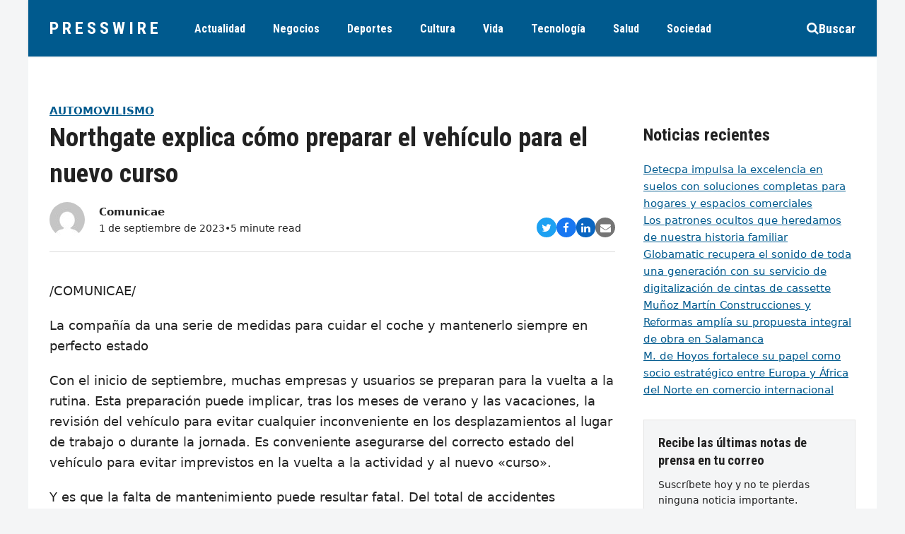

--- FILE ---
content_type: text/html; charset=UTF-8
request_url: https://www.presswire.es/northgate-explica-como-preparar-el-vehiculo-para-el-nuevo-curso/
body_size: 53534
content:
<!DOCTYPE html>
<html lang="es" itemscope itemtype="https://schema.org/WebPage" class="wpex-color-scheme-default">
<head>
<meta charset="UTF-8">
<link rel="profile" href="https://gmpg.org/xfn/11">
<meta name='robots' content='index, follow, max-image-preview:large, max-snippet:-1, max-video-preview:-1' />
<meta name="generator" content="Total WordPress Theme v5.7.1">
<meta name="viewport" content="width=device-width, initial-scale=1">

	<!-- This site is optimized with the Yoast SEO plugin v26.7 - https://yoast.com/wordpress/plugins/seo/ -->
	<title>Northgate explica cómo preparar el vehículo para el nuevo curso - PressWire</title>
	<meta name="description" content="/COMUNICAE/ La compañía da una serie de medidas para cuidar el coche y mantenerlo siempre en perfecto estado Con el inicio de septiembre, muchas empresas y usua" />
	<link rel="canonical" href="https://www.presswire.es/northgate-explica-como-preparar-el-vehiculo-para-el-nuevo-curso/" />
	<meta property="og:locale" content="es_ES" />
	<meta property="og:type" content="article" />
	<meta property="og:title" content="Northgate explica cómo preparar el vehículo para el nuevo curso - PressWire" />
	<meta property="og:description" content="/COMUNICAE/ La compañía da una serie de medidas para cuidar el coche y mantenerlo siempre en perfecto estado Con el inicio de septiembre, muchas empresas y usuarios se preparan para la vuelta a la rutina. Esta preparación puede implicar, tras los meses de verano y las vacaciones, la revisión del vehículo para evitar cualquier inconveniente&hellip;" />
	<meta property="og:url" content="https://www.presswire.es/northgate-explica-como-preparar-el-vehiculo-para-el-nuevo-curso/" />
	<meta property="og:site_name" content="PressWire" />
	<meta property="article:published_time" content="2023-09-01T10:24:03+00:00" />
	<meta name="author" content="Comunicae" />
	<meta name="twitter:card" content="summary_large_image" />
	<meta name="twitter:label1" content="Escrito por" />
	<meta name="twitter:data1" content="Comunicae" />
	<meta name="twitter:label2" content="Tiempo de lectura" />
	<meta name="twitter:data2" content="5 minutos" />
	<script type="application/ld+json" class="yoast-schema-graph">{"@context":"https://schema.org","@graph":[{"@type":"Article","@id":"https://www.presswire.es/northgate-explica-como-preparar-el-vehiculo-para-el-nuevo-curso/#article","isPartOf":{"@id":"https://www.presswire.es/northgate-explica-como-preparar-el-vehiculo-para-el-nuevo-curso/"},"author":{"name":"Comunicae","@id":"https://www.presswire.es/#/schema/person/6964a1167fd0a20a9e8dcbc167e83e66"},"headline":"Northgate explica cómo preparar el vehículo para el nuevo curso","datePublished":"2023-09-01T10:24:03+00:00","mainEntityOfPage":{"@id":"https://www.presswire.es/northgate-explica-como-preparar-el-vehiculo-para-el-nuevo-curso/"},"wordCount":932,"articleSection":["Automovilismo","Madrid","Movilidad y Transporte","Nacional","Otros Servicios"],"inLanguage":"es"},{"@type":"WebPage","@id":"https://www.presswire.es/northgate-explica-como-preparar-el-vehiculo-para-el-nuevo-curso/","url":"https://www.presswire.es/northgate-explica-como-preparar-el-vehiculo-para-el-nuevo-curso/","name":"Northgate explica cómo preparar el vehículo para el nuevo curso - PressWire","isPartOf":{"@id":"https://www.presswire.es/#website"},"datePublished":"2023-09-01T10:24:03+00:00","author":{"@id":"https://www.presswire.es/#/schema/person/6964a1167fd0a20a9e8dcbc167e83e66"},"breadcrumb":{"@id":"https://www.presswire.es/northgate-explica-como-preparar-el-vehiculo-para-el-nuevo-curso/#breadcrumb"},"inLanguage":"es","potentialAction":[{"@type":"ReadAction","target":["https://www.presswire.es/northgate-explica-como-preparar-el-vehiculo-para-el-nuevo-curso/"]}]},{"@type":"BreadcrumbList","@id":"https://www.presswire.es/northgate-explica-como-preparar-el-vehiculo-para-el-nuevo-curso/#breadcrumb","itemListElement":[{"@type":"ListItem","position":1,"name":"Portada","item":"https://www.presswire.es/"},{"@type":"ListItem","position":2,"name":"Northgate explica cómo preparar el vehículo para el nuevo curso"}]},{"@type":"WebSite","@id":"https://www.presswire.es/#website","url":"https://www.presswire.es/","name":"PressWire","description":"","potentialAction":[{"@type":"SearchAction","target":{"@type":"EntryPoint","urlTemplate":"https://www.presswire.es/?s={search_term_string}"},"query-input":{"@type":"PropertyValueSpecification","valueRequired":true,"valueName":"search_term_string"}}],"inLanguage":"es"},{"@type":"Person","@id":"https://www.presswire.es/#/schema/person/6964a1167fd0a20a9e8dcbc167e83e66","name":"Comunicae","image":{"@type":"ImageObject","inLanguage":"es","@id":"https://www.presswire.es/#/schema/person/image/","url":"https://secure.gravatar.com/avatar/18c4ebd52d677cbbffe884170958491e3d5ab48184bbab4ce8ed752fba7c2ef4?s=96&d=mm&r=g","contentUrl":"https://secure.gravatar.com/avatar/18c4ebd52d677cbbffe884170958491e3d5ab48184bbab4ce8ed752fba7c2ef4?s=96&d=mm&r=g","caption":"Comunicae"},"url":"https://www.presswire.es/author/comunicae/"}]}</script>
	<!-- / Yoast SEO plugin. -->


<link rel='dns-prefetch' href='//fonts.googleapis.com' />
<link rel="alternate" type="application/rss+xml" title="PressWire &raquo; Feed" href="https://www.presswire.es/feed/" />
<link rel="alternate" type="application/rss+xml" title="PressWire &raquo; Feed de los comentarios" href="https://www.presswire.es/comments/feed/" />
<link rel="alternate" title="oEmbed (JSON)" type="application/json+oembed" href="https://www.presswire.es/wp-json/oembed/1.0/embed?url=https%3A%2F%2Fwww.presswire.es%2Fnorthgate-explica-como-preparar-el-vehiculo-para-el-nuevo-curso%2F" />
<link rel="alternate" title="oEmbed (XML)" type="text/xml+oembed" href="https://www.presswire.es/wp-json/oembed/1.0/embed?url=https%3A%2F%2Fwww.presswire.es%2Fnorthgate-explica-como-preparar-el-vehiculo-para-el-nuevo-curso%2F&#038;format=xml" />
<link rel="preload" href="https://www.presswire.es/wp-content/themes/Total/assets/lib/ticons/fonts/ticons.woff2" type="font/woff2" as="font" crossorigin><style id='wp-img-auto-sizes-contain-inline-css'>
img:is([sizes=auto i],[sizes^="auto," i]){contain-intrinsic-size:3000px 1500px}
/*# sourceURL=wp-img-auto-sizes-contain-inline-css */
</style>
<link rel='stylesheet' id='js_composer_front-css' href='https://www.presswire.es/wp-content/plugins/js_composer/assets/css/js_composer.min.css?ver=6.9.0' media='all' />
<link rel='stylesheet' id='wpex-google-font-roboto-condensed-css' href='//fonts.googleapis.com/css2?family=Roboto+Condensed:ital,wght@0,100;0,200;0,300;0,400;0,500;0,600;0,700;0,800;0,900;1,100;1,200;1,300;1,400;1,500;1,600;1,700;1,800;1,900&#038;display=swap&#038;subset=latin' media='all' />
<link rel='stylesheet' id='wpex-style-css' href='https://www.presswire.es/wp-content/themes/Total/style.css?ver=5.7.1' media='all' />
<link rel='stylesheet' id='wpex-mobile-menu-breakpoint-max-css' href='https://www.presswire.es/wp-content/themes/Total/assets/css/wpex-mobile-menu-breakpoint-max.css?ver=5.7.1' media='only screen and (max-width:959px)' />
<link rel='stylesheet' id='wpex-mobile-menu-breakpoint-min-css' href='https://www.presswire.es/wp-content/themes/Total/assets/css/wpex-mobile-menu-breakpoint-min.css?ver=5.7.1' media='only screen and (min-width:960px)' />
<link rel='stylesheet' id='wpex-wpbakery-css' href='https://www.presswire.es/wp-content/themes/Total/assets/css/wpex-wpbakery.css?ver=5.7.1' media='all' />
<link rel='stylesheet' id='ticons-css' href='https://www.presswire.es/wp-content/themes/Total/assets/lib/ticons/css/ticons.min.css?ver=5.7.1' media='all' />
<link rel='stylesheet' id='vcex-shortcodes-css' href='https://www.presswire.es/wp-content/themes/Total/assets/css/vcex-shortcodes.css?ver=5.7.1' media='all' />
<link rel="https://api.w.org/" href="https://www.presswire.es/wp-json/" /><link rel="alternate" title="JSON" type="application/json" href="https://www.presswire.es/wp-json/wp/v2/posts/6740" /><link rel="EditURI" type="application/rsd+xml" title="RSD" href="https://www.presswire.es/xmlrpc.php?rsd" />
<meta name="generator" content="WordPress 6.9" />
<link rel='shortlink' href='https://www.presswire.es/?p=6740' />

    <style>
        .domain-checker-form {
            display: flex;
            justify-content: center;
            align-items: center;
            width: 100%;
            margin: 20px auto;
            padding: 20px 0;
        }
        .domain-checker-form form {
            display: flex;
            width: 100%;
            max-width: 800px;
        }
        .domain-checker-form input {
            flex: 1;
            padding: 10px;
            font-size: 16px;
            border: 1px solid #ccc;
            border-radius: 4px 0 0 4px;
            outline: none;
        }
        .domain-checker-form button {
            padding: 10px 20px;
            background-color: #0073aa;
            color: #fff;
            border: none;
            border-radius: 0 4px 4px 0;
            cursor: pointer;
            font-size: 16px;
        }
        .domain-checker-form button:hover {
            background-color: #005177;
        }
        .domain-checker-result {
            margin-top: 20px;
            font-size: 16px;
            text-align: center;
        }
        .domain-checker-result.success {
            color: green;
        }
        .domain-checker-result.error {
            color: red;
        }
        .domain-checker-result a {
            color: #005177;
            text-decoration: underline;
        }
        .domain-checker-result a:hover {
            color: #003f5c;
        }
    </style>
    <link rel="icon" href="https://www.presswire.es/wp-content/uploads/2023/03/favicon.png" sizes="32x32"><link rel="shortcut icon" href="https://www.presswire.es/wp-content/uploads/2023/03/favicon.png"><link rel="apple-touch-icon" href="https://www.presswire.es/wp-content/uploads/2023/03/favicon.png" sizes="57x57" ><noscript><style>body:not(.content-full-screen) .wpex-vc-row-stretched[data-vc-full-width-init="false"]{visibility:visible;}</style></noscript>		<style id="wp-custom-css">
			/* add custom header shadow on pages where the page title is disabled */body.page-header-disabled #site-header{box-shadow:0 0 3px rgba(0,0,0,0.15)}/* card button styling */.wpex-card-blog_7 .wpex-card-primary-term a{padding:4px 8px;border-radius:8px}/* customize the blockquote design */blockquote{background:none;color:inherit;border-left:2px solid var(--wpex-accent);font-size:1.2em;padding:5px 20px;font-style:italic;font-family:inherit}		</style>
		<noscript><style> .wpb_animate_when_almost_visible { opacity: 1; }</style></noscript><style data-type="wpex-css" id="wpex-css">/*VC META CSS*/.vc_custom_1656732627441{padding-top:30px !important;padding-right:20px !important;padding-bottom:30px !important;padding-left:20px !important;background-color:#f4f5f6 !important}.vc_custom_1656558596788{padding-top:40px !important;padding-bottom:40px !important}.vc_custom_1679953850078{margin-bottom:10px !important}.vc_custom_1656558651339{margin-bottom:20px !important}.vc_custom_1656558582780{border-top-width:1px !important;border-bottom-width:1px !important;padding-top:10px !important;padding-bottom:10px !important;border-top-color:#dddddd !important;border-top-style:solid !important;border-bottom-color:#dddddd !important;border-bottom-style:solid !important}.vc_custom_1680100677537{margin-right:10px !important;border-right-width:1px !important;padding-right:10px !important;border-right-color:#d8d8d8 !important;border-right-style:solid !important}/*TYPOGRAPHY*/body{font-size:15px;color:#222222}#site-logo .site-logo-text{font-family:"Roboto Condensed";font-weight:700;letter-spacing:5px;text-transform:uppercase}.header-aside-content{font-family:"Roboto Condensed";font-weight:700;font-size:18px;text-transform:uppercase}.main-navigation-ul .link-inner{font-family:"Roboto Condensed";font-weight:700;font-size:16px}.wpex-mobile-menu,#sidr-main{font-family:"Roboto Condensed";font-weight:700;font-size:18px}blockquote{font-family:Georgia,serif;font-style:italic;font-size:1em;line-height:1.5}.sidebar-box .widget-title{font-weight:700;font-size:18px;text-transform:uppercase}h1,h2,h3,h4,h5,h6,.theme-heading,.page-header-title,.wpex-heading,.vcex-heading,.entry-title,.wpex-font-heading{font-family:"Roboto Condensed";font-weight:700}/*ADVANCED STYLING CSS*/blockquote{background:none;border-width:0 0 0 3px;border-color:var(--wpex-accent);border-style:solid;padding-left:25px}/*CUSTOMIZER STYLING*/:root{--wpex-accent:#005a8e;--wpex-accent-alt:#005a8e;--wpex-on-accent:#ffffff;--wpex-on-accent-alt:#ffffff;--wpex-border-main:#dddddd;--wpex-surface-2:#f4f5f6;--wpex-surface-3:#e5e5e5;--wpex-link-text-decoration:underline;--wpex-input-padding:12px;--wpex-input-border-color:#dddddd;--wpex-focus-input-border-color:#dddddd;--wpex-focus-input-color:#222222;--wpex-focus-input-border-color:#aaaaaa;--wpex-pagination-gutter:5px;--wpex-pagination-link-padding:6px 10px;--wpex-pagination-border-radius:0px;--wpex-active-pagination-link-color:#ffffff;--wpex-active-pagination-link-bg:#005a8e;--wpex-boxed-layout-padding:0px;--wpex-site-header-height:80px;--wpex-site-logo-color:#ffffff;--wpex-sidr-width:350px;--wpex-vc-column-inner-margin-bottom:35px}blockquote{color:#555555}body,.boxed-main-layout,.footer-has-reveal #main{background-color:#f4f5f6}.page-header.wpex-supports-mods{padding-top:2.5vmax;padding-bottom:2.5vmax;background-color:#ffffff;border-top-width:0px;border-bottom-width:0px}.page-header{margin-bottom:0px}#site-scroll-top{font-size:14px;background-color:#ffffff;color:#222222}#site-scroll-top:hover{color:#f72210}:root,.boxed-main-layout.wpex-responsive #wrap{--wpex-container-width:1200px}#toggle-bar-wrap{--wpex-surface-1:#000000;background:#000000;color:#ffffff;--wpex-text-2:#ffffff;--wpex-text-1:#ffffff;--wpex-heading-color:#ffffff;--wpex-heading-link-color:#ffffff;--wpex-link-color:#ffe400;--wpex-hover-link-color:#ffe400;--wpex-hover-heading-link-color:#ffe400;border-color:#000000!important}#site-header,#searchform-header-replace{color:#ffffff}#site-header{background-color:#005a8e}#site-header-sticky-wrapper{background-color:#005a8e}#site-header-sticky-wrapper.is-sticky #site-header{background-color:#005a8e}.boxed-main-layout #site-header-sticky-wrapper.is-sticky #site-header{background-color:#005a8e}.footer-has-reveal #site-header{background-color:#005a8e}#searchform-header-replace{background-color:#005a8e}.wpex-has-vertical-header #site-header{background-color:#005a8e}#site-header-flex-aside{--wpex-link-color:#ffffff;--wpex-hover-link-color:#ffffff;--wpex-hover-link-color:#ffffff}#site-navigation-wrap{--wpex-main-nav-link-color:#ffffff;--wpex-hover-main-nav-link-color:#ffffff;--wpex-active-main-nav-link-color:#ffffff}#sidr-main{color:#000000;--wpex-text-2:#000000;--wpex-link-color:#000000;--wpex-hover-link-color:#000000}.mobile-toggle-nav{color:#000000;--wpex-link-color:#000000}@media only screen and (min-width:960px){:root{--wpex-content-area-width:calc(100% - 340px );--wpex-primary-sidebar-width:300px}}@media only screen and (min-width:768px){:root{--wpex-boxed-layout-gutter:30px}}</style><style id='wp-block-heading-inline-css'>
h1:where(.wp-block-heading).has-background,h2:where(.wp-block-heading).has-background,h3:where(.wp-block-heading).has-background,h4:where(.wp-block-heading).has-background,h5:where(.wp-block-heading).has-background,h6:where(.wp-block-heading).has-background{padding:1.25em 2.375em}h1.has-text-align-left[style*=writing-mode]:where([style*=vertical-lr]),h1.has-text-align-right[style*=writing-mode]:where([style*=vertical-rl]),h2.has-text-align-left[style*=writing-mode]:where([style*=vertical-lr]),h2.has-text-align-right[style*=writing-mode]:where([style*=vertical-rl]),h3.has-text-align-left[style*=writing-mode]:where([style*=vertical-lr]),h3.has-text-align-right[style*=writing-mode]:where([style*=vertical-rl]),h4.has-text-align-left[style*=writing-mode]:where([style*=vertical-lr]),h4.has-text-align-right[style*=writing-mode]:where([style*=vertical-rl]),h5.has-text-align-left[style*=writing-mode]:where([style*=vertical-lr]),h5.has-text-align-right[style*=writing-mode]:where([style*=vertical-rl]),h6.has-text-align-left[style*=writing-mode]:where([style*=vertical-lr]),h6.has-text-align-right[style*=writing-mode]:where([style*=vertical-rl]){rotate:180deg}
/*# sourceURL=https://www.presswire.es/wp-includes/blocks/heading/style.min.css */
</style>
<style id='wp-block-latest-posts-inline-css'>
.wp-block-latest-posts{box-sizing:border-box}.wp-block-latest-posts.alignleft{margin-right:2em}.wp-block-latest-posts.alignright{margin-left:2em}.wp-block-latest-posts.wp-block-latest-posts__list{list-style:none}.wp-block-latest-posts.wp-block-latest-posts__list li{clear:both;overflow-wrap:break-word}.wp-block-latest-posts.is-grid{display:flex;flex-wrap:wrap}.wp-block-latest-posts.is-grid li{margin:0 1.25em 1.25em 0;width:100%}@media (min-width:600px){.wp-block-latest-posts.columns-2 li{width:calc(50% - .625em)}.wp-block-latest-posts.columns-2 li:nth-child(2n){margin-right:0}.wp-block-latest-posts.columns-3 li{width:calc(33.33333% - .83333em)}.wp-block-latest-posts.columns-3 li:nth-child(3n){margin-right:0}.wp-block-latest-posts.columns-4 li{width:calc(25% - .9375em)}.wp-block-latest-posts.columns-4 li:nth-child(4n){margin-right:0}.wp-block-latest-posts.columns-5 li{width:calc(20% - 1em)}.wp-block-latest-posts.columns-5 li:nth-child(5n){margin-right:0}.wp-block-latest-posts.columns-6 li{width:calc(16.66667% - 1.04167em)}.wp-block-latest-posts.columns-6 li:nth-child(6n){margin-right:0}}:root :where(.wp-block-latest-posts.is-grid){padding:0}:root :where(.wp-block-latest-posts.wp-block-latest-posts__list){padding-left:0}.wp-block-latest-posts__post-author,.wp-block-latest-posts__post-date{display:block;font-size:.8125em}.wp-block-latest-posts__post-excerpt,.wp-block-latest-posts__post-full-content{margin-bottom:1em;margin-top:.5em}.wp-block-latest-posts__featured-image a{display:inline-block}.wp-block-latest-posts__featured-image img{height:auto;max-width:100%;width:auto}.wp-block-latest-posts__featured-image.alignleft{float:left;margin-right:1em}.wp-block-latest-posts__featured-image.alignright{float:right;margin-left:1em}.wp-block-latest-posts__featured-image.aligncenter{margin-bottom:1em;text-align:center}
/*# sourceURL=https://www.presswire.es/wp-includes/blocks/latest-posts/style.min.css */
</style>
<style id='wp-block-group-inline-css'>
.wp-block-group{box-sizing:border-box}:where(.wp-block-group.wp-block-group-is-layout-constrained){position:relative}
/*# sourceURL=https://www.presswire.es/wp-includes/blocks/group/style.min.css */
</style>
<link rel='stylesheet' id='wpex-google-font-open-sans-css' href='//fonts.googleapis.com/css2?family=Open+Sans:ital,wght@0,100;0,200;0,300;0,400;0,500;0,600;0,700;0,800;0,900;1,100;1,200;1,300;1,400;1,500;1,600;1,700;1,800;1,900&#038;display=swap&#038;subset=latin' media='all' />
</head>

<body data-rsssl=1 class="wp-singular post-template-default single single-post postid-6740 single-format-standard wp-embed-responsive wp-theme-Total wpex-theme wpex-responsive boxed-main-layout no-composer wpex-live-site site-boxed content-full-width post-in-category-automovilismo post-in-category-madrid post-in-category-movilidad-y-transporte post-in-category-nacional post-in-category-otros-servicios sidebar-widget-icons hasnt-overlay-header page-header-disabled wpex-antialiased wpex-mobile-toggle-menu-centered_logo has-mobile-menu togglebar-is-inline has-pagination-gutter wpex-share-p-horizontal wpex-no-js wpb-js-composer js-comp-ver-6.9.0 vc_responsive">

	
	
	
<a href="#content" class="skip-to-content">Saltear al contenido principal</a><span data-ls_id="#site_top"></span>
	<div id="outer-wrap" class="wpex-overflow-hidden">
		
		<div id="wrap" class="wpex-clr">

			


	<header id="site-header" class="header-seven header-fixed-height custom-bg dyn-styles wpex-relative" itemscope="itemscope" itemtype="https://schema.org/WPHeader">

		
		<div id="site-header-inner" class="header-seven-inner container wpex-relative wpex-h-100 wpex-flex wpex-z-10"><div id="site-header-flex" class="wpex-flex wpex-justify-between wpex-items-center wpex-w-100">
<div id="site-logo" class="site-branding header-seven-logo wpex-flex wpex-items-center wpex-h-100">
	<div id="site-logo-inner" ><a id="site-logo-link" href="https://www.presswire.es/" rel="home" class="site-logo-text">PressWire</a></div>

</div>
	
	<div id="site-navigation-wrap" class="navbar-style-seven wpex-max-h-100 wpex-mr-auto wpex-dropdowns-caret wpex-stretch-megamenus hide-at-mm-breakpoint">

		<nav id="site-navigation" class="navigation main-navigation main-navigation-seven" itemscope="itemscope" itemtype="https://schema.org/SiteNavigationElement" aria-label="Main menu">

			
				<ul id="menu-menu-principal" class="main-navigation-ul dropdown-menu wpex-flex wpex-items-center wpex-dropdown-menu wpex-dropdown-menu--onhover"><li id="menu-item-872" class="menu-item menu-item-type-taxonomy menu-item-object-category current-post-ancestor menu-item-872"><a href="https://www.presswire.es/categoria/actualidad/"><span class="link-inner">Actualidad</span></a></li>
<li id="menu-item-877" class="menu-item menu-item-type-taxonomy menu-item-object-category current-post-ancestor menu-item-877"><a href="https://www.presswire.es/categoria/negocios/"><span class="link-inner">Negocios</span></a></li>
<li id="menu-item-874" class="menu-item menu-item-type-taxonomy menu-item-object-category current-post-ancestor menu-item-874"><a href="https://www.presswire.es/categoria/deportes/"><span class="link-inner">Deportes</span></a></li>
<li id="menu-item-873" class="menu-item menu-item-type-taxonomy menu-item-object-category menu-item-873"><a href="https://www.presswire.es/categoria/cultura/"><span class="link-inner">Cultura</span></a></li>
<li id="menu-item-876" class="menu-item menu-item-type-taxonomy menu-item-object-category menu-item-876"><a href="https://www.presswire.es/categoria/estilo-de-vida/"><span class="link-inner">Vida</span></a></li>
<li id="menu-item-880" class="menu-item menu-item-type-taxonomy menu-item-object-category menu-item-880"><a href="https://www.presswire.es/categoria/tecnologia/"><span class="link-inner">Tecnología</span></a></li>
<li id="menu-item-878" class="menu-item menu-item-type-taxonomy menu-item-object-category menu-item-878"><a href="https://www.presswire.es/categoria/salud/"><span class="link-inner">Salud</span></a></li>
<li id="menu-item-894" class="menu-item menu-item-type-taxonomy menu-item-object-category menu-item-894"><a href="https://www.presswire.es/categoria/sociedad/"><span class="link-inner">Sociedad</span></a></li>
</ul>
			
		</nav>

	</div>

	

<div id="site-header-flex-aside" class="wpex-flex wpex-items-center wpex-justify-end wpex-h-100 header-seven-aside">
    <div id="site-header-flex-aside-inner" class="header-aside-content wpex-flex wpex-flex-wrap wpex-items-center"><span class="wpex-header-search-icon wpex-header-search-icon--style-default wpex-inline-block || wpex-ml-20 wpex-flex-reverse"><button class="wpex-header-search-icon__button || wpex-unstyled-button wpex-hover-link-color wpex-flex wpex-items-center wpex-gap-10" aria-expanded="false" aria-controls=""><span class="wpex-header-search-icon__icon wpex-inline-flex wpex-items-center"><span class="ticon ticon-search" aria-hidden="true"></span></span><span class="wpex-header-search-icon__label">Buscar</span></button></span></div>
</div>
<div id="mobile-menu" class="wpex-mobile-menu-toggle show-at-mm-breakpoint wpex-flex wpex-items-center wpex-h-100">
	<div class="wpex-inline-flex wpex-items-center">
						<a href="#" class="mobile-menu-toggle" role="button" aria-label="Toggle mobile menu" aria-expanded="false"><span class="mobile-menu-toggle__icon wpex-flex"><span class="wpex-hamburger-icon wpex-hamburger-icon--inactive wpex-hamburger-icon--animate" aria-hidden="true"><span></span></span></span></a>			</div>
</div></div>
<div id="searchform-header-replace" class="header-searchform-wrap wpex-surface-1 wpex-text-3 wpex-absolute wpex-z-999 wpex-inset-0 wpex-transition-all wpex-duration-300 wpex-invisible wpex-opacity-0" data-placeholder="Escriba y pulse enter para buscar&hellip;" data-disable-autocomplete="true">
	
<form method="get" class="searchform" action="https://www.presswire.es/">
	<label>
		<span class="screen-reader-text">Buscar</span>
		<input type="search" class="field" name="s" placeholder="Buscar" />
	</label>
			<button type="submit" class="searchform-submit"><span class="ticon ticon-search" aria-hidden="true"></span><span class="screen-reader-text">Enviar</span></button>
</form>	<button id="searchform-header-replace-close" class="wpex-unstyled-button wpex-absolute wpex-top-50 wpex-right-0 -wpex-translate-y-50 wpex-transition-colors wpex-user-select-none">
        <span class="searchform-header-replace-close__icon" aria-hidden="true">&times;</span>
        <span class="screen-reader-text">Close search</span>
    </button>
</div></div>

		
	</header>



			
			<main id="main" class="site-main wpex-clr">

				
	<div id="content-wrap" class="container wpex-clr">

		
		<div id="primary" class="content-area wpex-clr">

			
			<div id="content" class="site-content wpex-clr">

				
				<div class="custom-singular-template entry wpex-clr"><div class="vc_row wpb_row vc_row-fluid"><div class="wpb_column vc_column_container vc_col-sm-12"><div class="vc_column-inner"><div class="wpb_wrapper"><div class="vcex-spacing wpex-w-100 wpex-clear"></div></div></div></div></div><div class="vc_row wpb_row vc_row-fluid wpex-vc_row-has-sidebar wpex-vc_row-has-sidebar--right no-bottom-margins"><div class="wpb_column vc_column_container vc_col-sm-8"><div class="vc_column-inner"><div class="wpb_wrapper"><div class="vcex-post-terms vcex-module wpex-clr"><a href="https://www.presswire.es/categoria/deportes/automovilismo/" class="vcex-post-terms__item vcex-post-terms__item--147 theme-txt-link wpex-mr-5 wpex-mb-5" style="color:var(--wpex-accent);font-size:1em;font-weight:700;border-radius:8px;text-transform:uppercase;">Automovilismo</a></div><div class="vcex-page-title vcex-module wpex-mb-15"><h1 class="vcex-page-title__heading wpex-heading wpex-text-3xl" style="font-size:2.5em;"><span class="vcex-page-title__text">Northgate explica cómo preparar el vehículo para el nuevo curso</span></h1></div><div class="vcex-flex-container vcex-module wpex-flex wpex-gap-20 wpex-flex-wrap wpex-items-end wpex-justify-between"><div class="vcex-author-bio vcex-module vcex-author-bio--alt-5 wpex-flex wpex-items-center"><div class="vcex-author-bio__avatar wpex-mr-20 wpex-flex-shrink-0"><a href="https://www.presswire.es/author/comunicae/"  title="Go to Author Page"><img alt='' src='https://secure.gravatar.com/avatar/18c4ebd52d677cbbffe884170958491e3d5ab48184bbab4ce8ed752fba7c2ef4?s=50&#038;d=mm&#038;r=g' srcset='https://secure.gravatar.com/avatar/18c4ebd52d677cbbffe884170958491e3d5ab48184bbab4ce8ed752fba7c2ef4?s=100&#038;d=mm&#038;r=g 2x' class='avatar avatar-50 photo wpex-align-middle wpex-rounded-full' height='50' width='50' decoding='async'/></a></div><div class="vcex-author-bio__details"><div class="vcex-author-bio__name wpex-text-1 wpex-font-semibold"><a href="https://www.presswire.es/author/comunicae/" class="wpex-inherit-color wpex-no-underline">Comunicae</a></div><div class="vcex-author-bio__meta wpex-flex wpex-flex-wrap wpex-gap-5 wpex-text-sm">1 de septiembre de 2023<span>&bull;</span>5 minute read</div></div></div>
	<div class="vcex-module vcex-social-share wpex-flex wpex-flex-wrap wpex-gap-5" data-target="_blank" data-source="https%3A%2F%2Fwww.presswire.es%2F" data-url="https%3A%2F%2Fwww.presswire.es%2Fnorthgate-explica-como-preparar-el-vehiculo-para-el-nuevo-curso%2F" data-title="Northgate explica cómo preparar el vehículo para el nuevo curso" data-summary="%2FCOMUNICAE%2F%20La%20compa%C3%B1%C3%ADa%20da%20una%20serie%20de%20medidas%20para%20cuidar%20el%20coche%20y%20mantenerlo%20siempre%20en%20perfecto%20estado%20Con%20el%20inicio%20de%20septiembre%2C%20muchas%20empresas%20y%20usuarios%20se%20preparan%20para" data-email-subject="I wanted you to see this link" data-email-body="I wanted you to see this link https%3A%2F%2Fwww.presswire.es%2Fnorthgate-explica-como-preparar-el-vehiculo-para-el-nuevo-curso%2F"><button class="vcex-social-share__button wpex-rounded-full wpex-twitter wpex-social-btn wpex-social-bg"><span class="ticon ticon-twitter" aria-hidden="true"></span><span class="screen-reader-text">Compartir en Twitter</span></button><button class="vcex-social-share__button wpex-rounded-full wpex-facebook wpex-social-btn wpex-social-bg"><span class="ticon ticon-facebook" aria-hidden="true"></span><span class="screen-reader-text">Compartir en Facebook</span></button><button class="vcex-social-share__button wpex-rounded-full wpex-linkedin wpex-social-btn wpex-social-bg"><span class="ticon ticon-linkedin" aria-hidden="true"></span><span class="screen-reader-text">Compartir en LinkedIn</span></button><button class="vcex-social-share__button wpex-rounded-full wpex-email wpex-social-btn wpex-social-bg"><span class="ticon ticon-envelope" aria-hidden="true"></span><span class="screen-reader-text">Share via Email</span></button></div>

</div><div class="vcex-module vcex-divider vcex-divider-solid wpex-max-w-100 wpex-mx-auto wpex-block wpex-h-0 wpex-border-b wpex-border-solid wpex-border-main" style="margin-top:20px;margin-bottom:20px;"></div><div class="vcex-post-media vcex-module"></div><div class="vcex-spacing wpex-w-100 wpex-clear" style="height:20px;"></div>
<div  class="vcex-post-content vcex-clr">

	
					<div class="vcex-post-content-c wpex-clr" style="font-size:18px;"><div>/COMUNICAE/ </p>
<p>La compañía da una serie de medidas para cuidar el coche y mantenerlo siempre en perfecto estado</p>
<p></p>
<p>Con el inicio de septiembre, muchas empresas y usuarios se preparan para la vuelta a la rutina. Esta preparación puede implicar, tras los meses de verano y las vacaciones, la revisión del vehículo para evitar cualquier inconveniente en los desplazamientos al lugar de trabajo o durante la jornada. Es conveniente asegurarse del correcto estado del vehículo para evitar imprevistos en la vuelta a la actividad y al nuevo «curso». </p>
<p>Y es que la falta de mantenimiento puede resultar fatal. Del total de accidentes ocurridos en 2021, en un 28% de los casos al menos uno de los vehículos implicados tenía algún fallo que repercutía en su funcionamiento, según la Asociación Española de Entidades Colaboradoras de la Administración en la Inspección Técnica de Vehículos (AECA-ITV).</p>
<p>Por este motivo, <a href="https://www.northgate.es/" rel="nofollow">Northgate Renting Flexible</a>, como expertos en mantenimiento de sus más de 62.000 vehículos, han recopilado una serie de consejos prácticos al respecto.</p>
<p><strong>El taller, el mejor aliado en el mantenimiento del vehículo</strong><br />
Es importante <strong>cumplir con las revisiones recomendadas por los fabricantes</strong>, ya sea por kilómetros recorridos o por el tiempo de uso del vehículo. También es una buena práctica llevar el vehículo a una revisión pre-ITV antes de acudir a la inspección técnica.</p>
<p>En el caso de Northgate, la compañía incluye el mantenimiento y revisiones periódicas en la cuota de su servicio de renting flexible, tanto a profesionales como a particulares. Y además, cuenta con una amplia red de talleres propios distribuidos por toda España que, a través de su división Northgate Talleres, ofrecen servicios de carrocería y mecánica a cualquier usuario, ya sean clientes o no de renting flexible. Se trata también de un servicio al que se puede acceder fácilmente, ya que el presupuesto y la cita se pueden solicitar de forma online.</p>
<p><strong>Neumáticos, aceite, frenos, temas que no se pueden ignorar</strong><br />
Hay ciertos elementos del coche que requieren una mayor atención. Es el caso de los <strong>neumáticos</strong>, a los que hay que revisar la presión de las ruedas periódicamente, prestar atención a la banda de rodadura y revisar si presenta abultamientos, cortes, desgastes irregulares o grietas.</p>
<p>También es necesario vigilar que el <strong>aceite</strong> o el <strong>líquido refrigerante</strong> se sitúen en sus niveles óptimos; revisar el <strong>sistema de frenado</strong> y comprobar el nivel de desgaste de las pastillas y discos de freno así como consultar los plazos para <strong>reemplazar los filtros </strong>de aire, de combustible y de aceite, así como el filtro de partículas o el filtro del habitáculo.. </p>
<p>Por otro lado, es indispensable cuidar los elementos externos del coche como el <strong>funcionamiento de las luces</strong>; <strong>revisar posibles impactos en los cristales </strong>; así como mantener la <strong>carrocería</strong> del vehículo limpia, ya que la suciedad reduce la visibilidad y afecta a la pintura del coche. </p>
<p><strong>¿Y el mantenimiento del coche eléctrico?</strong><br />
Gracias a la simplicidad de su motor, los vehículos eléctricos necesitan menos mantenimiento que los de combustión. A pesar de ello, hay algunos elementos a revisar periódicamente, como el sistema de frenado, los amortiguadores, el líquido refrigerante de la calefacción, el filtro del habitáculo, limpiaparabrisas, los neumáticos y la batería.</p>
<p><strong>Con el renting flexible la vuelta es más fácil, olvidarse de las revisiones</strong><br />
Si se está buscando vehículo a la vuelta de vacaciones, para el día a día o para empresa, el renting flexible tiene aspectos que ayudarán a arrancar el curso con menos preocupaciones. Conscientes de lo tedioso de tener al día las revisiones del vehículo, el servicio de renting de Northgate Renting Flexible incluye en el pago de cuota mensual todo lo que tiene que ver con el mantenimiento del vehículo, convirtiéndose en una opción a tener en cuenta por usuarios profesionales y para uso privado. </p>
<p>Además de los gastos incluidos, que también contemplan seguro e impuestos, si se apuesta por el renting flexible, tanto el usuario profesional como para uso privado, no tienen plazo de permanencia por lo que pueden cancelar el servicio en cualquier momento sin penalización, así como aumentar la flota en momentos de pico de trabajo, o cambiar de tipo de vehículo en función de las necesidades de cada momento.</p>
<p><strong>Sobre Northgate Renting Flexible</strong><br />
Northgate Renting Flexible es la filial española de Northgate PLC, una multinacional británica fundada en 1981 que cotiza en la bolsa de Londres (NTG). Está considerado el mayor operador europeo y español de vehículos comerciales e industriales para empresas, así como el pionero y especialista en renting flexible, desde este año también a particulares. Actualmente, cuenta con una plantilla de casi 1.300 profesionales, una flota con más de 62.000 vehículos, más de 11.000 clientes, la mayor red de talleres propios del sector y una amplia red de delegaciones en todas las CC.AA., incluidas Canarias y Baleares. La calidad de su servicio, así como su capacidad de respuesta, convierten a Northgate en un gran aliado profesional para pymes y empresas, por cuanto se ajustan a las necesidades y demandas de los negocios. Para más información, visitar <a href="http://www.northgate.es/" rel="nofollow">www.northgate.es</a>.</p>
<p class="mediakit"> Fuente <a href="https://www.comunicae.es/notas-de-prensa/northgate-explica-como-preparar-el-vehiculo/">Comunicae</a></p>
</div>
</div>

					
	
	
</div><div class="vcex-spacing wpex-w-100 wpex-clear" style="height:35px;"></div><div class="vcex-heading vcex-module wpex-text-2xl wpex-font-normal wpex-m-auto wpex-max-w-100 vcex-heading-bottom-border wpex-block wpex-mb-25 wpex-border-b wpex-border-solid wpex-border-main"><span class="vcex-heading-inner wpex-inline-block wpex-clr">Compartir esta noticia</span></div><style>.vcex_6976f90b08b6a{font-size:.85em;gap:7.5px;}</style>
	<div class="vcex-module vcex-social-share wpex-flex wpex-flex-wrap wpex-gap-5 vcex_6976f90b08b6a" data-target="_blank" data-source="https%3A%2F%2Fwww.presswire.es%2F" data-url="https%3A%2F%2Fwww.presswire.es%2Fnorthgate-explica-como-preparar-el-vehiculo-para-el-nuevo-curso%2F" data-title="Northgate explica cómo preparar el vehículo para el nuevo curso" data-email-subject="I wanted you to see this link" data-email-body="I wanted you to see this link https%3A%2F%2Fwww.presswire.es%2Fnorthgate-explica-como-preparar-el-vehiculo-para-el-nuevo-curso%2F"><button class="vcex-social-share__button wpex-rounded-full wpex-facebook wpex-social-btn wpex-social-bg wpex-w-auto wpex-py-5 wpex-px-15 wpex-font-bold"><span class="ticon ticon-facebook" aria-hidden="true"></span><span class="vcex-social-share__label wpex-hidden wpex-sm-inline wpex-ml-5">Compartir en Facebook</span></button><button class="vcex-social-share__button wpex-rounded-full wpex-twitter wpex-social-btn wpex-social-bg wpex-w-auto wpex-py-5 wpex-px-15 wpex-font-bold"><span class="ticon ticon-twitter" aria-hidden="true"></span><span class="vcex-social-share__label wpex-hidden wpex-sm-inline wpex-ml-5">Tuitear esta noticia</span></button><button class="vcex-social-share__button wpex-rounded-full wpex-email wpex-social-btn wpex-social-bg wpex-w-auto wpex-py-5 wpex-px-15 wpex-font-bold"><span class="ticon ticon-envelope" aria-hidden="true"></span><span class="vcex-social-share__label wpex-hidden wpex-sm-inline wpex-ml-5">Enviar por correo</span></button></div>

<div class="vcex-spacing wpex-w-100 wpex-clear" style="height:35px;"></div><div class="vcex-heading vcex-module wpex-text-2xl wpex-font-normal wpex-m-auto wpex-max-w-100 vcex-heading-bottom-border wpex-block wpex-mb-25 wpex-border-b wpex-border-solid wpex-border-main"><span class="vcex-heading-inner wpex-inline-block wpex-clr">Otras noticias</span></div><style>.wpex-post-cards.vcex_6976f90b0f42f .wpex-post-cards-list{gap:none;}</style><div class="wpex-post-cards wpex-post-cards-simple_9 td-related-articles vcex_6976f90b0f42f wpex-relative"><div class="wpex-post-cards-inner"><div class="wpex-post-cards-loop wpex-post-cards-list wpex-grid wpex-grid-cols-1 wpex-gap-0"><div class="wpex-post-cards-entry post-13257 type-post cat-37 cat-3"><div class="wpex-card wpex-card-simple_9"><div class="wpex-card-inner wpex-flex wpex-gap-15"><div class="wpex-card-svg wpex-text-lg wpex-text-accent"><svg xmlns="http://www.w3.org/2000/svg" height="1em" viewBox="0 0 24 24" width="1em" fill="currentColor"><path d="M0 0h24v24H0V0z" fill="none"/><path d="M12 4l-1.41 1.41L16.17 11H4v2h12.17l-5.58 5.59L12 20l8-8-8-8z"/></svg></div><div class="wpex-card-details"><div class="wpex-text-accent"><h2 class="wpex-card-title wpex-heading wpex-inherit-color-important wpex-text-lg wpex-mb-10"><a href="https://www.presswire.es/agrow-consulting-se-consolida-como-socio-internacional-en-el-registro-y-desarrollo-de-productos-agricolas/" class="wpex-inherit-color-important">Agrow-Consulting se consolida como socio internacional en el registro y desarrollo de productos agrícolas</a></h2></div></div></div></div></div><div class="wpex-post-cards-entry post-13055 type-post cat-115 cat-3 cat-64 cat-137 cat-36 cat-2 cat-46 cat-25"><div class="wpex-card wpex-card-simple_9"><div class="wpex-card-inner wpex-flex wpex-gap-15"><div class="wpex-card-svg wpex-text-lg wpex-text-accent"><svg xmlns="http://www.w3.org/2000/svg" height="1em" viewBox="0 0 24 24" width="1em" fill="currentColor"><path d="M0 0h24v24H0V0z" fill="none"/><path d="M12 4l-1.41 1.41L16.17 11H4v2h12.17l-5.58 5.59L12 20l8-8-8-8z"/></svg></div><div class="wpex-card-details"><div class="wpex-text-accent"><h2 class="wpex-card-title wpex-heading wpex-inherit-color-important wpex-text-lg wpex-mb-10"><a href="https://www.presswire.es/designed-for-you-gealan-presenta-su-innovador-stand-en-la-feria-fensterbau-frontale-2024-4/" class="wpex-inherit-color-important">Designed for you: GEALAN presenta su innovador stand en la Feria Fensterbau Frontale 2024</a></h2></div></div></div></div></div><div class="wpex-post-cards-entry post-13053 type-post cat-84 cat-23 cat-24 cat-2 cat-25 cat-78"><div class="wpex-card wpex-card-simple_9"><div class="wpex-card-inner wpex-flex wpex-gap-15"><div class="wpex-card-svg wpex-text-lg wpex-text-accent"><svg xmlns="http://www.w3.org/2000/svg" height="1em" viewBox="0 0 24 24" width="1em" fill="currentColor"><path d="M0 0h24v24H0V0z" fill="none"/><path d="M12 4l-1.41 1.41L16.17 11H4v2h12.17l-5.58 5.59L12 20l8-8-8-8z"/></svg></div><div class="wpex-card-details"><div class="wpex-text-accent"><h2 class="wpex-card-title wpex-heading wpex-inherit-color-important wpex-text-lg wpex-mb-10"><a href="https://www.presswire.es/leando-maifredini-explica-el-nuevo-concepto-de-sociedad-del-bienestar-4/" class="wpex-inherit-color-important">Leando Maifredini explica el nuevo concepto de sociedad del bienestar</a></h2></div></div></div></div></div><div class="wpex-post-cards-entry post-13041 type-post cat-107 cat-6 cat-26 cat-135 cat-25 cat-2 cat-49 cat-3"><div class="wpex-card wpex-card-simple_9"><div class="wpex-card-inner wpex-flex wpex-gap-15"><div class="wpex-card-svg wpex-text-lg wpex-text-accent"><svg xmlns="http://www.w3.org/2000/svg" height="1em" viewBox="0 0 24 24" width="1em" fill="currentColor"><path d="M0 0h24v24H0V0z" fill="none"/><path d="M12 4l-1.41 1.41L16.17 11H4v2h12.17l-5.58 5.59L12 20l8-8-8-8z"/></svg></div><div class="wpex-card-details"><div class="wpex-text-accent"><h2 class="wpex-card-title wpex-heading wpex-inherit-color-important wpex-text-lg wpex-mb-10"><a href="https://www.presswire.es/primavera-efervescente-2024-por-la-chef-ana-isabel-peiro-hyatt-regency-hesperia-2/" class="wpex-inherit-color-important">Primavera efervescente 2024 por la chef Ana Isabel Peiró, Hyatt Regency Hesperia</a></h2></div></div></div></div></div></div></div></div></div></div></div><div class="wpb_column vc_column_container vc_col-sm-4"><div class="vc_column-inner"><div class="wpb_wrapper"><div  class="wpb_widgetised_column wpb_content_element">
		<div class="wpb_wrapper">
			
			<div id="block-3" class="sidebar-box widget widget_block wpex-mb-30 wpex-clr"><div class="wp-block-group"><div class="wp-block-group__inner-container"><h2 class="wp-block-heading">Noticias recientes</h2><ul class="wp-block-latest-posts__list wp-block-latest-posts"><li><a class="wp-block-latest-posts__post-title" href="https://www.presswire.es/detecpa-impulsa-la-excelencia-en-suelos-con-soluciones-completas-para-hogares-y-espacios-comerciales/">Detecpa impulsa la excelencia en suelos con soluciones completas para hogares y espacios comerciales</a></li>
<li><a class="wp-block-latest-posts__post-title" href="https://www.presswire.es/los-patrones-ocultos-que-heredamos-de-nuestra-historia-familiar/">Los patrones ocultos que heredamos de nuestra historia familiar</a></li>
<li><a class="wp-block-latest-posts__post-title" href="https://www.presswire.es/globamatic-recupera-el-sonido-de-toda-una-generacion-con-su-servicio-de-digitalizacion-de-cintas-de-cassette/">Globamatic recupera el sonido de toda una generación con su servicio de digitalización de cintas de cassette</a></li>
<li><a class="wp-block-latest-posts__post-title" href="https://www.presswire.es/munoz-martin-construcciones-y-reformas-amplia-su-propuesta-integral-de-obra-en-salamanca/">Muñoz Martín Construcciones y Reformas amplía su propuesta integral de obra en Salamanca</a></li>
<li><a class="wp-block-latest-posts__post-title" href="https://www.presswire.es/m-de-hoyos-fortalece-su-papel-como-socio-estrategico-entre-europa-y-africa-del-norte-en-comercio-internacional/">M. de Hoyos fortalece su papel como socio estratégico entre Europa y África del Norte en comercio internacional</a></li>
</ul></div></div></div><div id="wpex_mailchimp-1" class="sidebar-box widget widget_wpex_mailchimp wpex-mb-30 wpex-clr"><div class="wpex-newsletter-widget wpex-boxed wpex-text-left"> <div class="wpex-newsletter-widget-heading wpex-heading wpex-widget-heading wpex-text-lg wpex-mb-10">Recibe las últimas notas de prensa en tu correo</div><div class="wpex-newsletter-widget-description wpex-text-sm wpex-mb-15 wpex-last-mb-0">Suscríbete hoy y no te pierdas ninguna noticia importante.</div><form action="" method="post"><label><span class="screen-reader-text">Correo electrónico</span><input type="email" name="EMAIL" placeholder="Correo electrónico" autocomplete="off" class="wpex-newsletter-widget-input wpex-bg-white wpex-w-100 wpex-mb-5 wpex-text-left" required></label><button type="submit" value="" name="subscribe" class="wpex-block wpex-w-100 wpex-mt-5 wpex-p-10 wpex-text-base wpex-text-center">Suscribirse</button></form></div></div>
		</div>
	</div>
</div></div></div></div>
</div>
				
			</div>

			
		</div>

		
	</div>


			
		</main>

		
		

<footer id="footer-builder" class="footer-builder" itemscope="itemscope" itemtype="https://schema.org/WPFooter">
	<div class="footer-builder-content container entry wpex-clr">
		<div class="vc_row wpb_row vc_row-fluid vc_custom_1656732627441 vc_row-o-content-middle vc_row-flex wpex-vc_row-has-fill wpex-vc-has-custom-column-spacing wpex-vc-column-spacing-60 no-bottom-margins wpex-vc-reset-negative-margin"><div class="wpb_column vc_column_container vc_col-sm-12"><div class="vc_column-inner"><div class="wpb_wrapper"><div class="vcex-spacing wpex-w-100 wpex-clear" style="height:5px;"></div><style>.vcex-flex-container_6976f90b1693d{gap:5px;max-width:800px;}</style><div class="vcex-flex-container vcex-module wpex-flex wpex-gap-20 wpex-mx-auto wpex-flex-wrap vcex-flex-container--items_grow wpex-justify-start vcex-flex-container_6976f90b1693d"><div class="vcex-heading vcex-module wpex-text-2xl wpex-font-normal wpex-m-auto wpex-max-w-100 vcex-heading-plain wpex-block wpex-m-0"><span class="vcex-heading-inner wpex-inline-block wpex-clr">¡No te pierdas ninguna noticia!</span></div>
	<div class="wpb_text_column wpb_content_element  vc_custom_1679953850078" >
		<div class="wpb_wrapper">
			<p>Suscríbete a nuestro boletín y recibe un correo electrónico cada vez que publiquemos nuevas noticias que sabemos que quieres leer. No te preocupes, nunca compartiremos tu información ni te enviaremos SPAM.</p>

		</div>
	</div>
<div class="vcex-newsletter-form vcex-module wpex-flex wpex-max-w-100 vcex-fullwidth-mobile"><div class="vcex-newsletter-form-wrap wpex-max-w-100 wpex-flex-grow"><form action="" method="post" class="wpex-flex"><label class="vcex-newsletter-form-label wpex-flex-grow"><span class="screen-reader-text">Escriba su dirección de correo electrónico</span><input type="email" name="EMAIL" placeholder="Escriba su dirección de correo electrónico" autocomplete="off" required></label><button type="submit" value="" class="vcex-newsletter-form-button wpex-flex-shrink-0 wpex-tracking-wider">Suscribirse</button></form></div></div></div></div></div></div></div><div class="vc_section vc_custom_1656558596788 wpex-vc-section-boxed-layout-stretched"><div class="vc_row wpb_row vc_row-fluid vc_custom_1656558651339 no-bottom-margins"><div class="wpb_column vc_column_container vc_col-sm-12"><div class="vc_column-inner"><div class="wpb_wrapper"><div class="vcex-flex-container vcex-module wpex-flex wpex-gap-20 wpex-flex-wrap wpex-items-center wpex-justify-between vc_custom_1656558582780"><div class="vcex-heading vcex-module wpex-text-2xl wpex-font-normal wpex-m-auto wpex-max-w-100 vcex-heading-plain wpex-block" style="color:#666666;font-family:&#039;Open Sans&#039;,sans-serif;font-size:13px;font-weight:400;"><span class="vcex-heading-inner wpex-inline-block wpex-clr">© 2026 PressWire.es. Todos los derechos reservados.</span></div><style>.vcex-social-links.vcex_6976f90b17bdd{font-size:18px;}.vcex-social-links.vcex_6976f90b17bdd .vcex-social-links__item{color:#777777;}.vcex-social-links.vcex_6976f90b17bdd .vcex-social-links__item:hover{color:#333333;}</style><div class="vcex-social-links vcex-module wpex-flex wpex-items-center wpex-flex-wrap wpex-social-btns vcex-social-btns wpex-last-mr-0 vcex_6976f90b17bdd"><a  href="#" class="vcex-social-links__item wpex-social-btn wpex-social-btn-no-style wpex-has-custom-color wpex-twitter" target="_blank" title="Twitter" rel="noopener noreferrer"><span class="vcex-social-links__icon ticon ticon-twitter" aria-hidden="true"></span><span class="screen-reader-text">Twitter</span></a><a  href="#" class="vcex-social-links__item wpex-social-btn wpex-social-btn-no-style wpex-has-custom-color wpex-facebook" target="_blank" title="Facebook" rel="noopener noreferrer"><span class="vcex-social-links__icon ticon ticon-facebook" aria-hidden="true"></span><span class="screen-reader-text">Facebook</span></a><a  href="#" class="vcex-social-links__item wpex-social-btn wpex-social-btn-no-style wpex-has-custom-color wpex-linkedin" target="_blank" title="LinkedIn" rel="noopener noreferrer"><span class="vcex-social-links__icon ticon ticon-linkedin" aria-hidden="true"></span><span class="screen-reader-text">LinkedIn</span></a></div></div></div></div></div></div><div class="vc_row wpb_row vc_row-fluid no-bottom-margins"><div class="wpb_column vc_column_container vc_col-sm-12"><div class="vc_column-inner"><div class="wpb_wrapper">
	<div class="wpb_raw_code wpb_content_element wpb_raw_html" >
		<div class="wpb_wrapper">
			<style>
.td-footer-links a { text-decoration: none !important; }
</style>
		</div>
	</div>
<style>.vcex-navbar.vcex_6976f90b18711 a.vcex-navbar-link{color:#666666;line-height:var(--wpex-leading-tight);}.vcex-navbar.vcex_6976f90b18711 a.vcex-navbar-link:hover,.vcex-navbar.vcex_6976f90b18711 a.vcex-navbar-link.active{color:#000000;}.vcex-navbar.vcex_6976f90b18711{font-size:14px;}</style><nav class="vcex-navbar vcex-module align-right wpex-clr td-footer-links vcex_6976f90b18711"><div class="vcex-navbar-inner wpex-float-right wpex-clr wpex-last-mr-0"><a href="https://www.presswire.es/aviso-legal/" class="vcex-navbar-link vcex-navbar-link--1002 wpex-inline-block wpex-float-left wpex-mr-5 wpex-mb-5 theme-txt-link wpex-text-base vc_custom_1680100677537"><span class="vcex-navbar-link-text">Aviso legal</span></a><a href="https://www.presswire.es/contacto/" class="vcex-navbar-link vcex-navbar-link--997 wpex-inline-block wpex-float-left wpex-mr-5 wpex-mb-5 theme-txt-link wpex-text-base vc_custom_1680100677537"><span class="vcex-navbar-link-text">Contacto</span></a></div></nav></div></div></div></div></div>
	</div>
</footer>

	


	</div>

	
</div>


<a href="#outer-wrap" id="site-scroll-top" class="wpex-flex wpex-items-center wpex-justify-center wpex-fixed wpex-rounded-full wpex-text-center wpex-box-content wpex-transition-all wpex-duration-200 wpex-bottom-0 wpex-right-0 wpex-mr-25 wpex-mb-25 wpex-no-underline wpex-surface-2 wpex-text-4 wpex-hover-bg-accent wpex-invisible wpex-opacity-0" data-scroll-speed="1000" data-scroll-offset="100"><span class="ticon ticon-chevron-up" aria-hidden="true"></span><span class="screen-reader-text">Volver arriba</span></a>


<nav class="mobile-toggle-nav wpex-mobile-menu mobile-toggle-nav--animate wpex-surface-1 wpex-hidden wpex-text-2 wpex-togglep-afterheader wpex-z-9999" aria-expanded="false" aria-label="Mobile menu" data-wpex-insert-after="#site-header">
	<div class="mobile-toggle-nav-inner container">
				<ul class="mobile-toggle-nav-ul wpex-h-auto wpex-leading-inherit wpex-list-none wpex-my-0 wpex-mx-auto"></ul>
					</div>
</nav>
<script type="speculationrules">
{"prefetch":[{"source":"document","where":{"and":[{"href_matches":"/*"},{"not":{"href_matches":["/wp-*.php","/wp-admin/*","/wp-content/uploads/*","/wp-content/*","/wp-content/plugins/*","/wp-content/themes/Total/*","/*\\?(.+)"]}},{"not":{"selector_matches":"a[rel~=\"nofollow\"]"}},{"not":{"selector_matches":".no-prefetch, .no-prefetch a"}}]},"eagerness":"conservative"}]}
</script>
<script type="text/html" id="wpb-modifications"></script><script id="wpex-core-js-extra">
var wpex_theme_params = {"menuWidgetAccordion":"1","mobileMenuBreakpoint":"959","i18n":{"openSubmenu":"Open submenu of %s","closeSubmenu":"Close submenu of %s"},"selectArrowIcon":"\u003Cspan class=\"wpex-select-arrow__icon ticon ticon-angle-down\" aria-hidden=\"true\"\u003E\u003C/span\u003E","customSelects":".widget_categories form,.widget_archive select,.vcex-form-shortcode select","scrollToHash":"1","localScrollFindLinks":"1","localScrollHighlight":"1","localScrollUpdateHash":"","scrollToHashTimeout":"500","localScrollTargets":"li.local-scroll a, a.local-scroll, .local-scroll-link, .local-scroll-link \u003E a","localScrollSpeed":"1000","scrollToBehavior":"smooth","mobileMenuOpenSubmenuIcon":"\u003Cspan class=\"wpex-open-submenu__icon wpex-transition-all wpex-duration-300 ticon ticon-angle-down\" aria-hidden=\"true\"\u003E\u003C/span\u003E"};
//# sourceURL=wpex-core-js-extra
</script>
<script src="https://www.presswire.es/wp-content/themes/Total/assets/js/total.min.js?ver=5.7.1" id="wpex-core-js"></script>
<script src="https://www.presswire.es/wp-content/themes/Total/assets/js/mobile-menu/toggle.min.js?ver=5.7.1" id="wpex-mobile-menu-toggle-js"></script>
<script src="https://www.presswire.es/wp-content/themes/Total/assets/js/dynamic/wpex-social-share.min.js?ver=5.7.1" id="wpex-social-share-js"></script>

</body>
</html>